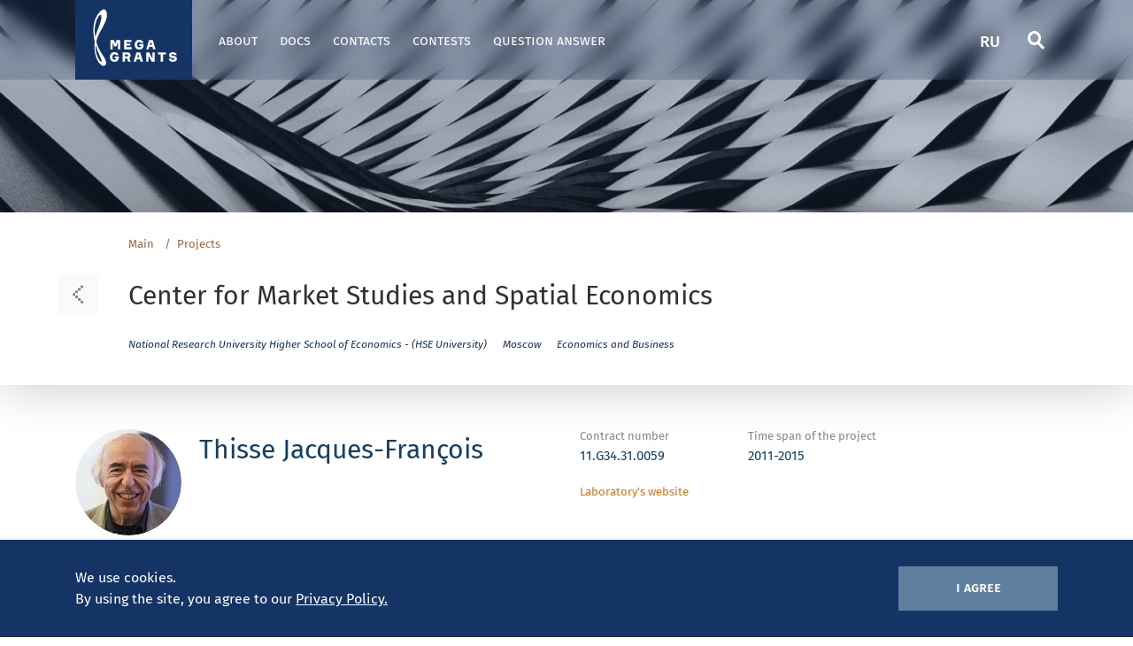

--- FILE ---
content_type: text/html; charset=UTF-8
request_url: https://megagrant.ru/en/labs/lab_eng_25221/
body_size: 9422
content:
<!doctype html>
<html lang="en">
<head>

    
    <meta charset="utf-8">
    <meta http-equiv="X-UA-Compatible" content="IE=edge">

    <!-- ADAPTIVITY -->
    <meta name="viewport" content="width=device-width, initial-scale=1.0, shrink-to-fit=no">

    <!-- Chrome, Firefox OS and Opera -->
    <meta name="theme-color" content="#153466">

    <!-- Windows Phone -->
    <meta name="msapplication-navbutton-color" content="#153466">

        <!-- iOS Safari -->
    <meta name="apple-mobile-web-app-capable" content="yes">
    <meta name="apple-mobile-web-app-status-bar-style" content="black-translucent">
    <meta name="apple-touch-fullscreen" content="yes">

    <link rel="apple-touch-icon-precomposed" sizes="57x57"
          href="/local/templates/r220_en/img/favicon/apple-touch-icon-57x57.png"/>
    <link rel="apple-touch-icon-precomposed" sizes="114x114"
          href="/local/templates/r220_en/img/favicon/apple-touch-icon-114x114.png"/>
    <link rel="apple-touch-icon-precomposed" sizes="72x72"
          href="/local/templates/r220_en/img/favicon/apple-touch-icon-72x72.png"/>
    <link rel="apple-touch-icon-precomposed" sizes="144x144"
          href="/local/templates/r220_en/img/favicon/apple-touch-icon-144x144.png"/>
    <link rel="apple-touch-icon-precomposed" sizes="60x60"
          href="/local/templates/r220_en/img/favicon/apple-touch-icon-60x60.png"/>
    <link rel="apple-touch-icon-precomposed" sizes="120x120"
          href="/local/templates/r220_en/img/favicon/apple-touch-icon-120x120.png"/>
    <link rel="apple-touch-icon-precomposed" sizes="76x76"
          href="/local/templates/r220_en/img/favicon/apple-touch-icon-76x76.png"/>
    <link rel="apple-touch-icon-precomposed" sizes="152x152"
          href="/local/templates/r220_en/img/favicon/apple-touch-icon-152x152.png"/>
    <link rel="icon" type="image/png" href="/local/templates/r220_en/img/favicon/favicon-196x196.png" sizes="196x196"/>
    <link rel="icon" type="image/png" href="/local/templates/r220_en/img/favicon/favicon-96x96.png" sizes="96x96"/>
    <link rel="icon" type="image/png" href="/local/templates/r220_en/img/favicon/favicon-32x32.png" sizes="32x32"/>
    <link rel="icon" type="image/png" href="/local/templates/r220_en/img/favicon/favicon-16x16.png" sizes="16x16"/>
    <link rel="icon" type="image/png" href="/local/templates/r220_en/img/favicon/favicon-128.png" sizes="128x128"/>
    <meta name="application-name" content="&nbsp;"/>
    <meta name="msapplication-TileColor" content="#FFFFFF"/>
    <meta name="msapplication-TileImage" content="/local/templates/r220_en/img/favicon/mstile-144x144.png"/>
    <meta name="msapplication-square70x70logo" content="/local/templates/r220_en/img/favicon/mstile-70x70.png"/>
    <meta name="msapplication-square150x150logo" content="/local/templates/r220_en/img/favicon/mstile-150x150.png"/>
    <meta name="msapplication-wide310x150logo" content="/local/templates/r220_en/img/favicon/mstile-310x150.png"/>
    <meta name="msapplication-square310x310logo" content="/local/templates/r220_en/img/favicon/mstile-310x310.png"/>

    <!-- CONFIG -->
    <meta name="format-detection" content="telephone=no">
    <title>[EN] Лаборатории</title>

    
    <!-- CSS -->
    <link rel="stylesheet" type="text/css" href="/local/templates/r220_en/css/main.min.css"/>
    <link rel="stylesheet" type="text/css" href="/local/templates/r220_en/css/common.css?=3"/>
    <meta http-equiv="Content-Type" content="text/html; charset=UTF-8" />
<meta name="robots" content="index, follow" />
<link href="/bitrix/cache/css/en/r220_en/template_b636ca3f0e0d7d78132438f370d0ffff/template_b636ca3f0e0d7d78132438f370d0ffff_v1.css?17637089821045" type="text/css"  data-template-style="true" rel="stylesheet" />
<script>if(!window.BX)window.BX={};if(!window.BX.message)window.BX.message=function(mess){if(typeof mess==='object'){for(let i in mess) {BX.message[i]=mess[i];} return true;}};</script>
<script>(window.BX||top.BX).message({"JS_CORE_LOADING":"Loading...","JS_CORE_WINDOW_CLOSE":"Close","JS_CORE_WINDOW_EXPAND":"Expand","JS_CORE_WINDOW_NARROW":"Restore","JS_CORE_WINDOW_SAVE":"Save","JS_CORE_WINDOW_CANCEL":"Cancel","JS_CORE_H":"h","JS_CORE_M":"m","JS_CORE_S":"s","JS_CORE_NO_DATA":"- No data -","JSADM_AI_HIDE_EXTRA":"Hide extra items","JSADM_AI_ALL_NOTIF":"All notifications","JSADM_AUTH_REQ":"Authentication is required!","JS_CORE_WINDOW_AUTH":"Log In","JS_CORE_IMAGE_FULL":"Full size","JS_CORE_WINDOW_CONTINUE":"Continue"});</script>

<script src="/bitrix/js/main/core/core.min.js?1760353282229643"></script>

<script>BX.Runtime.registerExtension({"name":"main.core","namespace":"BX","loaded":true});</script>
<script>BX.setJSList(["\/bitrix\/js\/main\/core\/core_ajax.js","\/bitrix\/js\/main\/core\/core_promise.js","\/bitrix\/js\/main\/polyfill\/promise\/js\/promise.js","\/bitrix\/js\/main\/loadext\/loadext.js","\/bitrix\/js\/main\/loadext\/extension.js","\/bitrix\/js\/main\/polyfill\/promise\/js\/promise.js","\/bitrix\/js\/main\/polyfill\/find\/js\/find.js","\/bitrix\/js\/main\/polyfill\/includes\/js\/includes.js","\/bitrix\/js\/main\/polyfill\/matches\/js\/matches.js","\/bitrix\/js\/ui\/polyfill\/closest\/js\/closest.js","\/bitrix\/js\/main\/polyfill\/fill\/main.polyfill.fill.js","\/bitrix\/js\/main\/polyfill\/find\/js\/find.js","\/bitrix\/js\/main\/polyfill\/matches\/js\/matches.js","\/bitrix\/js\/main\/polyfill\/core\/dist\/polyfill.bundle.js","\/bitrix\/js\/main\/core\/core.js","\/bitrix\/js\/main\/polyfill\/intersectionobserver\/js\/intersectionobserver.js","\/bitrix\/js\/main\/lazyload\/dist\/lazyload.bundle.js","\/bitrix\/js\/main\/polyfill\/core\/dist\/polyfill.bundle.js","\/bitrix\/js\/main\/parambag\/dist\/parambag.bundle.js"]);
</script>
<script>BX.Runtime.registerExtension({"name":"fx","namespace":"window","loaded":true});</script>
<script>(window.BX||top.BX).message({"LANGUAGE_ID":"en","FORMAT_DATE":"MM\/DD\/YYYY","FORMAT_DATETIME":"MM\/DD\/YYYY H:MI:SS T","COOKIE_PREFIX":"BITRIX_SM","SERVER_TZ_OFFSET":"10800","UTF_MODE":"Y","SITE_ID":"en","SITE_DIR":"\/en\/","USER_ID":"","SERVER_TIME":1765072540,"USER_TZ_OFFSET":0,"USER_TZ_AUTO":"Y","bitrix_sessid":"ec8c0ea0b16bc78805f9761ed675d861"});</script>


<script  src="/bitrix/cache/js/en/r220_en/kernel_main/kernel_main_v1.js?176370898210092"></script>
<script src="/bitrix/js/yandex.metrika/script.js?16976397216603"></script>
<script>BX.setJSList(["\/bitrix\/js\/main\/core\/core_fx.js"]);</script>
<script>BX.setCSSList(["\/local\/templates\/r220_en\/template_styles.css"]);</script>
        <script type="text/javascript">
            window.counters = [];
        </script>
        
<script>window[window.dataLayerName] = window[window.dataLayerName] || [];</script>



	<!-- Google tag (gtag.js) -->
	<script async src="https://www.googletagmanager.com/gtag/js?id=G-MESN5QFL4X"></script>
	<script>
		window.dataLayer = window.dataLayer || [];
		function gtag(){dataLayer.push(arguments);}
		gtag('js', new Date());

		gtag('config', 'G-MESN5QFL4X');
	</script>
</head>
<body>
<div id="panel"></div>

  <!-- Yandex.Metrika counter -->
  <script type="text/javascript" >
     (function(m,e,t,r,i,k,a){m[i]=m[i]||function(){(m[i].a=m[i].a||[]).push(arguments)};
     m[i].l=1*new Date();k=e.createElement(t),a=e.getElementsByTagName(t)[0],k.async=1,k.src=r,a.parentNode.insertBefore(k,a)})
     (window, document, "script", "https://mc.yandex.ru/metrika/tag.js", "ym");

     ym(62841865, "init", {
          clickmap:true,
          trackLinks:true,
          accurateTrackBounce:true
     });
  </script>
  <noscript><div><img data-src="https://mc.yandex.ru/watch/62841865" style="position:absolute; left:-9999px;" alt="" /></div></noscript>
  <!-- /Yandex.Metrika counter -->

<header id="page_header" class="page-header">
    <div class="container">
        <div class="page-header__main-row">
            <a href="/en/" class="page-header__logo"><img data-src="/local/templates/r220_en/img/header_logo.svg" alt=""></a>

            
  <nav class="page-header__nav">
    <ul>
            	          <li><a href="/en/about/">About</a></li>
      	            	          <li><a href="/en/about/docs/">Docs</a></li>
      	            	          <li><a href="/en/contacts/">Contacts</a></li>
      	            	          <li><a href="/en/contests/10-contest/">Contests</a></li>
      	            	          <li><a href="/en/qa/">Question answer</a></li>
      	            	          <li><a href=""></a></li>
      	          </ul>
  </nav>

            <div class="page-header__right-controls">
                <div class="page-header__control-button">
                    <a href="/labs/lab_rus_25221/">RU</a>
                </div>

                <div class="page-header__control-button hidden-mobile">
                    <a href="/en/search/" title="">
                        <i class="icon-search"></i>
                    </a>
                </div>

                <div class="page-header__control-button">
                    <a href="javascript:;" data-toggle="header_menu_open" title="Open menu">
                        <i class="icon-burger"></i>
                    </a>
                </div>
            </div>
        </div>
    </div>
</header>


<div class="header-menu" id="header_menu">
    <div class="header-menu__inner-content">
        <button type="button" id="header_menu_close" title="Close menu" class="header-menu__close-button"><i
                    class="icon-cross"></i></button>

        <div class="header-menu__top-tabs">
            <ul>
                <li class="active"><a href="javascript:;" data-toggle="tab"
                                      data-target="#header_menu_tab"></a></li>
                <li><a href="javascript:;" data-toggle="tab"
                       data-target="#header_resources_tab"></a></li>
            </ul>
        </div>

        <div class="header-menu__tabs-content">
            <div class="header-menu__tab-pane menu-tab-pane active" id="header_menu_tab">
                <form action="/search/" class="header-menu__search-block" method="GET">
                    <input type="search" class="text-input"  name="q" placeholder="" required>
                    <button type="submit" title="" class="search-button"><i
                                class="icon-search"></i></button>
                </form>

                
  <nav class="header-menu__nav">
    <ul>
            	          <li>
            <a href="/en/about/">
              <span>About</span>
              <i class="icon-chevron"></i>
            </a>
          </li>
      	            	          <li>
            <a href="/en/about/docs/">
              <span>Docs</span>
              <i class="icon-chevron"></i>
            </a>
          </li>
      	            	          <li>
            <a href="/en/contacts/">
              <span>Contacts</span>
              <i class="icon-chevron"></i>
            </a>
          </li>
      	            	          <li>
            <a href="/en/contests/10-contest/">
              <span>Contests</span>
              <i class="icon-chevron"></i>
            </a>
          </li>
      	            	          <li>
            <a href="/en/qa/">
              <span>Question answer</span>
              <i class="icon-chevron"></i>
            </a>
          </li>
      	            	          <li>
            <a href="">
              <span></span>
              <i class="icon-chevron"></i>
            </a>
          </li>
      	          </ul>
  </nav>

            </div>

            <div class="header-menu__tab-pane resources-tab-pane" id="header_resources_tab">
                <div class="header-menu__resources-title"></div>

                <div class="header-menu__partners-list">
                    <div class="partner-item min-nauki">
	<a href="https://minobrnauki.gov.ru"><img data-src="/local/templates/r220_en/img/min-obr.png" alt=""></a>
</div>
<div class="partner-item inkonsalt">
	<a href="http://inkk.ru"><img data-src="/upload/medialibrary/c73/c734d95ba590102432441361fccbde38.png" alt=""></a>
</div>
<div class="partner-item mega-grants">
	<a href="https://www.sfy-conf.ru"><img data-src="/local/templates/r220_en/img/mega-grants-partner.svg" alt=""></a>
</div>
<br>                </div>

<!--                <div class="header-menu__socials-block">-->
<!--                    <div class="header-menu__social-title">We are in social networks</div>-->
<!---->
<!--                    --><!--                </div>-->

                <div class="header-menu__tel-block">
    <div class="header-menu__tel-title">Hot line</div>

    <div class="header-menu__tel-link">
        <a href="tel:+74959840518">+7 (495) 984-05-18</a>
    </div>

    <div class="header-menu__work-time">Monday - Friday <br>from 9:00 to 18:00 Moscow time</div>
</div>

<a href="/en/contacts/#qu" class="btn header-menu__question-button">Ask a Question</a>
                <div class="header-menu__bottom-links">
<a href="/en/info/politika/">Privacy policy</a>
<a href="/en/info/user_agree/">Terms of use</a>
</div>


            </div>
        </div>
    </div>
</div>

<button type="button" id="scroll-top" class="btn page-header__scroll-top"><i class="icon-chevron"></i></button>


    <div id="cookies_block" class="cookies-block">
        <div class="container">
            <div class="row">
                <div class="cookies-block__text-part">
                    <p>We use cookies. <br>By using the site, you agree to our <a
                                target="_blank" href="/en/info/privacy_policy/">Privacy Policy.</a></p>
                </div>

                <div class="cookies-block__side-button-part">
                    <button type="button" id="close_cookies" class="btn">I agree</button>
                </div>
            </div>
        </div>
    </div>

<div class="main-page-wrap">
            <div class="main-page-wrap__inner-page-top"></div>
    
    
            <div class="inner-page-topbar">
            <div class="container">
                <div class="row">
                                            <div class="col-xs-12 ">
                            <div class="breadcrumbs"><ul><li><a href="/en/" title="Main" itemprop="url">Main</a></li><li><a href="/en/labs/" title="Projects" itemprop="url">Projects</a></li></ul></div>                            <a href="/en/labs/"
                               class="inner-page-topbar__back-button"><i class="icon-chevron"></i></a>
                            <h1>Center for Market Studies and Spatial Economics</h1>
                            <ul class="inner-page-topbar__tags-list">
	</ul>
                                                             <ul class="inner-page-topbar__tags-list">
    <li><a href="/en/search/?q=National Research University Higher School of Economics - (HSE University)&how=r">National Research University Higher School of Economics - (HSE University)</a></li>
         <li>
     <a href="/en/labs/?submitForm=Y&cityes%5B%5D=259"> Moscow</a>
    </li>
     

  
   <li><a href="/en/labs/?submitForm=Y&scienceFields%5B%5D=193">Economics and Business</a></li>
  
 </ul>
                                                    </div>
                                    </div>
            </div>
        </div>
    
    
                        <div class="container ">
                                                <div class="mb-block">
                                                        <div class="row">
                                                                                                <div class="col-xs-12">
                                                                        
                                    
                                    
                                    

                                                                        														



<div class="row">
					<div class="col-xs-12 col-lg-6 mb-4">
			<div class="specialist-block__person-row">
	<div class="specialist-block__img-wrapper">
				<a href="/en/labs/scientists/scientist_eng_252211/">
			<img data-src="/upload/resize_cache/iblock/59f/120_120_2/59fa1bb8f6372f1d299f6322ae5f536e.jpg" alt="">
		</a>
	</div>

	<span class="specialist-block__person-content">
            <span class="specialist-block__top-caption" style="color:#5f7f9e;"></span>
                <span class="specialist-block__name">
                <a href="/en/labs/scientists/scientist_eng_252211/">Thisse Jacques-François</a>
            </span>

            <span class="specialist-block__country"></span>
        </span>
</div>		</div>
	
			<div class="col-xs-12 col-lg-6 mb-3">
	<div class="row">
					<div class="col-xs-6 col-md-3 col-lg-4 mb-2">
				<div class="specialist-block__info-item">
					<div class="label">Contract number</div>
										<div class="val">

						11.G34.31.0059

					</div>
									</div>
			</div>
							<div class="col-xs-6 col-md-3 col-lg-5 mb-2">
				<div class="specialist-block__info-item">
					<div class="label">Time span of the project</div>

					<div class="val">2011-2015</div>
				</div>
			</div>
									<div class="col-xs-12 col-md-6  mb-2">
				<div class="specialist-block__info-item">
					<div class="label"><a href="https://ces.hse.ru/"
					                      target="blank">Laboratory's website</a></div>
					<!-- <div class="val"><a href="https://ces.hse.ru/"
                                            target="blank">https://ces.hse.ru/</a>
                        </div> -->
				</div>
			</div>
					</div>
</div>

			</div>

	<div class="row">
		<div class="col-xs-12 mb-3">
			<div class="brand-topbar mb-4">
				<div class="brand-topbar__main-row">
					<div class="brand-topbar__part-title">Head of the laboratory</div>
				</div>
			</div>
			<div class="specialist-block__main-row row mb-4">
									<div class="col-xs-12 col-md-6">
						<div class="mb-5">
							<a href="/en/labs/scientists/scientist_eng_252212/"
							   class="specialist-block__person-row align-center">
								<div class="specialist-block__img-wrapper">
																		<img data-src="/upload/resize_cache/iblock/6db/120_120_2/6dbe641e562959342c66f5cda67d8cb1.JPG" alt=""></div>
								<div class="specialist-block__person-content">
									<div class="specialist-block__name smaller">Behrens Kristian</div>
								</div>
							</a>
						</div>
					</div>

				
			</div>
		</div>
	</div>

<div class="row">
			<div class="base-text col-xs-12 ">
							<p class="mb-1"><i>As of 30.01.2020</i></p>
						<div class="row mb-4">
															</div>
		</div>
	</div>

	<div class="row mb-4">
		<div class="col-xs-12 mb-3">
			<div class="brand-topbar">
				<div class="brand-topbar__main-row">
					<div class="brand-topbar__part-title">General information</div>
				</div>
			</div>
		</div>

		<div class="base-text col-xs-12">
			<p>
</p>
<p>
 <b>Name of the project: </b>Spatial economics, regional economics, integration and agglomeration economics, interregional and international trade
</p>
<p>
 <b>Strategy for Scientific and Technological Development Priority Level: </b>е
</p>
<p>
</p>		</div>
	</div>

	<div class="row mb-4">
		<div class="col-xs-12 mb-3">
			<div class="brand-topbar">
				<div class="brand-topbar__main-row">
					<div class="brand-topbar__part-title">Goals and objectives</div>
				</div>
			</div>
		</div>

		<div class="base-text col-xs-12">


			
			  <p>
 <b>Research directions: </b>Imperfect markets theory, urban and regional economics, international and interregional trade
</p>
<p>
 <b>Project objective: </b>Development and analytical, numerical, statistical and econometric research of interrelated theoretical and empirical models of functioning of imperfect markets that allows to receive answers to a wide range of questions in international trade, economical geography, urban and regional economics, as well as market theory.<br>
</p>
			


			

			
		</div>
	</div>

	<div class="row mb-4">
		<div class="col-xs-12 mb-3">
			<div class="brand-topbar">
				<div class="brand-topbar__main-row">
					<div class="brand-topbar__part-title">The practical value of the study</div>
				</div>
			</div>
		</div>

		<div class="base-text col-xs-12">
			<div class="content-block-expand">
				<div class="content-block-expand__content">

					<p>
</p>
<ul>
	<li>Our researchers have started a new direction of research of imperfect markets theory and their applications to international trade by thorough investigation of properties of the demand side and its role in behavioral patterns of economical equilibrium and reaction to external shocks.</li>
	<li>We have been developed the direction of research of agglomeration effects in Russia and inhomogeneity if distribution of economical industry and determination of the structure and laws of this distribution within empirical research.</li>
	<li>Our researchers have conducted analysis of impact of demand on main characteristics of the market in the setting of monopolistic competition.</li>
	<li>The Laboratory has started development of a theory of hybrid market structures.</li>
	<li>A new concept of equilibrium has been proposed within research in game theory and its applications to analysis of imperfect markets.</li>
</ul>
<p>
</p>
<p>
	<b>Education and career development:</b>
</p>
<p>
</p>
<ul>
	<li>Members of the academic staff of the Laboratory are the main developers and tutors of courses for the bachelors program «Economics» and the masters program «Applied economics and mathematical methods» at the Higher School of Economics in Saint Petersburg.</li>
	<li>Best students are working at the Laboratory as research interns.</li>
</ul>
<p>
</p>
<p>
	<b>Collaborations: </b>London School of Economics (United kingdom), University of Quebec in Montreal (Canada), Northwestern University (USA), University of Sussex (United Kingdom), University of Rennes (France), Keio University (Japan), University of Luxembourg (Luxembourg), KU Leuven (Belgium), University of Tokyo (Japan), Hitotsubashi University (Japan), Monash University (Australia): joint research
</p>

					
					
					
					
					
					
					
				</div>

				<a href="javascript:;" data-toggle="content-block-expand"
				   class="content-block-expand__content-toggle">
					<i class="icon-chevron"></i>
					<span class="active-caption">Hide</span>
					<span class="unactive-caption">Show full</span>
				</a>
			</div>
		</div>
	</div>

<a id="scroll"></a>
<div class="row mb-4">
	<div class="col-xs-12 mb-3">
		<div class="brand-topbar">
			<div class="brand-topbar__main-row">
				<ul class="brand-topbar__tabs">
											<li class="active"><a data-toggle="tab" data-target="#laboratory_publications_tab"
						                      href="javascript:;">Featured publications</a></li>
														</ul>
			</div>
		</div>

		<div class="tab-content">
							<div id="laboratory_publications_tab" class="tab-pane active">
					<div class="publications-block__list mb-4">
													<div class="publications-block__item">
								<a class="publications-block__item-title">Behrens K., Marc Brown W., Bougna Th. </a>

								<div class="publications-block__descr">The World is not yet Flat: Transport costs matter! Review of Economics and Statistics 100(4) (2018).</div>
							</div>
													<div class="publications-block__item">
								<a class="publications-block__item-title">Cheshire P., Hilber C.A.L., Koster H.R.A. </a>

								<div class="publications-block__descr">Empty Homes, Longer Commutes: The Unintended Consequences of Morerestrictive Local Planning. Journal of Public Economics 158(2): 126–151 (2018).</div>
							</div>
													<div class="publications-block__item">
								<a class="publications-block__item-title">Parenti M., Ushchev P., Thisse J.-F. </a>

								<div class="publications-block__descr">Toward a Theory of Monopolistic Competitio. Journal of Economic Theory 167(1): 86–115 (2017).</div>
							</div>
													<div class="publications-block__item">
								<a class="publications-block__item-title">Kichko S., Kokovin S., Zhelobdoko E. </a>

								<div class="publications-block__descr">Trade Patterns and Export Pricing under Non-CES Preferences. Journal of International Economics 94(1): 129–142 (2014).</div>
							</div>
													<div class="publications-block__item">
								<a class="publications-block__item-title">Zhelobdoko E., Kokovin S., Parenti M., Thisse J.-F. </a>

								<div class="publications-block__descr">Monopolistic Competition: Beyond the CES. Econometrica 80(6): 2765–2784 (2012).</div>
							</div>
											</div>
				</div>
								</div>
	</div>
</div>

<div class="row mb-4">
    </div>


<div class="row base-text mb-4">
    <div class="col-xs-12">
        <div class="brand-topbar mb-4">
            <div class="brand-topbar__main-row">
                <div class="brand-topbar__main-title">Other laboratories and scientists</div>
            </div>
        </div>
        
<div class="table-wrapper mb-4">
  <table class="table table-sort">
    <thead>
      <tr>
        <th>
          <div class="head-cont">
            <span>Hosting organization</span>
            <i class="icon-chevron"></i>
          </div>
        </th>

        <th>
          <div class="head-cont">
            <span>Field of studies</span>
            <i class="icon-chevron"></i>
          </div>
        </th>

        <th>
          <div class="head-cont">
            <span>City</span>
            <i class="icon-chevron"></i>
          </div>
        </th>

        <th>
          <div class="head-cont">
            <span>Invited researcher</span>
            <i class="icon-chevron"></i>
          </div>
        </th>

        <th>
          <div class="head-cont">
            <span>Time span of the project</span>
            <i class="icon-chevron"></i>
          </div>
        </th>
      </tr>
    </thead>

    <tbody>
            	        <tr>
          <td>
            <a href="/en/labs/lab_eng_95230/">
              <b>Laboratory «Interdiciplinary Research and Educaiton in Technological and Economic Challenges  of the Energy Transition (CIRETEC-GT)»</b>
            </a>

            <p>Peter the Great St.Petersburg Polytechnic University - &#40;SPbPU&#41;</p>
          </td>

          <td>
            <p>
              Economics and Business            </p>
          </td>

          <td>
            <p>
              St. Petersburg            </p>
          </td>

          <td>
            <a href="/en/labs/scientists/scientist_eng_952301/">
              <b>Devezas Tessaleno Campos</b>
            </a>

            <p></p>

                      </td>

          <td>
            <b></b>

            <p>2022-2024</p>
          </td>
        </tr>
            	        <tr>
          <td>
            <a href="/en/labs/lab_eng_85213/">
              <b>Laboratory for International Migration Studies</b>
            </a>

            <p>Federal Center of Theoretical and Applied Sociology of the Russian Academy of Sciences </p>
          </td>

          <td>
            <p>
              Economics and Business            </p>
          </td>

          <td>
            <p>
              Moscow            </p>
          </td>

          <td>
            <a href="/en/labs/scientists/scientist_eng_852131/">
              <b>Martin Philip Lester</b>
            </a>

            <p>USA</p>

                      </td>

          <td>
            <b></b>

            <p>2021-2023</p>
          </td>
        </tr>
            	        <tr>
          <td>
            <a href="/en/labs/lab_eng_45206/">
              <b>International Scientific and Educational Laboratory for Technologies of Improvement of Wellbeing of Older Adults</b>
            </a>

            <p>Tomsk Polytechnic University - &#40;TPU&#41;</p>
          </td>

          <td>
            <p>
              Economics and Business            </p>
          </td>

          <td>
            <p>
              Tomsk            </p>
          </td>

          <td>
            <a href="/en/labs/scientists/scientist_eng_452061/">
              <b>Casati Fabio</b>
            </a>

            <p>Italy, USA</p>

                          <a href="/en/labs/scientists/scientist_eng_452062/">
                <b>Barysheva Galina Anzelmovna</b>
              </a>
              <p>Russia</p>
                      </td>

          <td>
            <b></b>

            <p>2014-2018</p>
          </td>
        </tr>
          </tbody>
  </table>
</div>
    </div>
</div>
												
<style>
	.mobile-toogle{
		display:none;
	}

	.base-text .table-wrapper{
		left:inherit;
		margin-left:inherit;
		width:100%;
	}

	.base-text .table-wrapper table{
		max-width:855px;
	}

	.base-text .table-wrapper table td, .base-text .table-wrapper table th{
		min-width:140px;
	}

	.top-close{
		float:right;
		margin:3px 0 0;
	}

	.left-filter{

	}

	.left-filter .checkbox-wrapper{
		padding:0 0 24px;
	}

	.left-filter .filter-block__part-block.border-bottom{
		border-bottom:2px solid #e4e6ed;
	}

	.filter-block__part-block:not(:last-child){
		margin-bottom:12px;
	}

	.open .filter-block__part-label{
		color:#ee7203;
	}

	.left-filter .filter-block__part-label{
		position:relative;
		cursor:pointer;
	}

	.left-filter .filter-block__part-block.up-down .filter-block__part-label:after{content:'';background:url(/local/templates/r220_ru/img/open.png);width:14px;height:8px;right:0;top:10px;position:absolute;}

	.left-filter .filter-block__part-block.up-down.open .filter-block__part-label:after{
		-webkit-transform:rotate(180deg);
		-moz-transform:rotate(180deg);
		-ms-transform:rotate(180deg);
		-o-transform:rotate(180deg);
		transform:rotate(180deg);
	}

	.left-filter .filter-block__part-block.up-down [data-prop-content]{display:none}

	.left-filter .filter-block__part-block.up-down.open [data-prop-content]{display:block}

	.left-filter .filter-block__bottom-row .details-bottom-link{
		margin-left:0;
	}

	.left-filter .checkselect{
		min-width:195px;
	}

	.left-filter .filter-block__bottom-row .details-bottom-link a{
		font-size:18px;
	}

	.left-filter .filter-block__bottom-row .details-bottom-link a.submit{
		background-color:#153466;
		font-style:normal;
		font-weight:400;
		font-size:18px;
		line-height:22px;
		font-variant:small-caps;
		color:#fff;
		border:none;
		outline:0 !important;
		display:block;
		cursor:pointer;
		-webkit-appearance:none;
		text-align:center;
		top:0;
		right:0;
		transition:all .2s ease-in-out;
		padding:12px;
		width:100%;
		height:50px;
	}

	.left-filter .details-bottom-link > div{
		margin-right:-15px;
	}

	.left-filter .filter-block__heading-wrapper, .left-filter .filter, .left-filter .filter__input{
		width:100%;
	}

	.left-filter .filter .filter__reset{
		right:0;
	}

	.filter-block.opened{
		padding-top:0;
	}

	@media screen and (min-width:575px){
		.filter-block__content-block{display:block !important;}
	}

	.mobile-toogle{display:none;}

	@media screen and (max-width:575px){
		.mobile-toogle{display:block;}
	}

	@media screen and (max-width:900px){
		.filter-block.opened{
			padding-top:0;
		}

		.mobile-fix-margin{
			margin-left:0;
			margin-right:0;
		}

		.mobile-fix-padding{
			padding-left:0;
			padding-right:0;
		}

		.left-filter .filter .filter__reset{
			right:10px;
		}
	}

</style>
            </div> <!-- col-xs-12-->
    </div> <!-- row -->

    </div>  <!-- mb-block -->
</div> <!-- container -->


</div> <!-- main-page-wrap -->
<footer class="page-footer">
<div class="container">
<div class="row page-footer__top-row">
  <div class="col-xs-12 col-md-6 col-lg-5 mb-3">
    <div class="page-footer__contacts-block">

      <div class="page-footer__tel-block">
        <div class="tel-link">
 <a href="tel:+74959897376">+7 (495) 989-73-76</a>
</div>
<div class="work-time">
	 Monday&nbsp;- Friday<br>
	 from 9:00 to 18:00 <br>
	 Moscow time<br>
</div>
 <br>      </div>
      <div class="page-footer__mail-link">
	<a href="mailto:p220@inkk.ru">p220@inkk.ru</a>
</div>
<br>    </div>

    <div class="page-footer__map-block">

          <div class="map-img">
<img data-src="/local/templates/r220_en/img/footer_map.svg" alt="">
</div>
<div class="map-dot" style="top: 45%; left: 21%;"><a href="/labs/"><span class="dot"></span></a></div>
<div class="map-dot" style="top: 22%; left: 63%;"><a href="/labs/"><img data-src="/local/templates/r220_en/img/star.svg" alt=""></a></div>
<div class="map-dot" style="top: 27%; left: 53%;"><a href="/labs/"><span class="dot"></span></a></div>
<div class="map-dot" style="top: 34%; left: 48%;"><a href="/labs/"><span class="dot"></span></a></div>
<div class="map-dot" style="top: 33%; left: 53%;"><a href="/labs/"><span class="dot"></span></a></div>
<div class="map-dot" style="top: 27%; left: 49%;"><a href="/labs/"><span class="dot"></span></a></div>
<div class="map-dot" style="top: 36%; left: 88%;"><a href="/labs/"><span class="dot"></span></a></div>
<div class="map-dot" style="top: 33%; left: 30%;"><a href="/labs/"><span class="dot"></span></a></div>
<div class="map-dot" style="top: 35%; left: 25%;"><a href="/labs/"><span class="dot"></span></a></div>
<div class="map-dot" style="top: 45%; left: 20%;"><a href="/labs/"><span class="dot"></span></a></div>
<div class="map-dot" style="top: 37%; left: 15%;"><a href="/labs/"><span class="dot"></span></a></div>
<div class="map-dot" style="top: 38%; left: 28%;"><a href="/labs/"><span class="dot"></span></a></div>
<div class="map-dot" style="top: 15%; left: 23%;"><a href="/labs/"><span class="dot"></span></a></div>
<div class="map-dot" style="top: 25%; left: 70%;"><a href="/labs/"><span class="dot"></span></a></div>
<div class="map-dot" style="top: 30%; left: 73%;"><a href="/labs/"><span class="dot"></span></a></div>
<div class="map-dot" style="top: 45%; left: 65%;"><a href="/labs/"><span class="dot"></span></a></div>
<div class="map-dot" style="top: 25%; left: 70%;"><a href="/labs/"><span class="dot"></span></a></div>
<div class="map-dot" style="top: 32%; left: 85%;"><a href="/labs/"><span class="dot"></span></a></div>
<div class="map-dot" style="top: 32%; left: 65%;"><a href="/labs/"><span class="dot"></span></a></div>
<div class="map-dot" style="top: 40%; left: 63%;"><a href="/labs/"><span class="dot"></span></a></div>
<div class="map-dot" style="top: 45%; left: 58%;"><a href="/labs/"><span class="dot"></span></a></div>
<div class="map-dot" style="top: 27%; left: 50%;"><a href="/labs/"><span class="dot"></span></a></div>
<div class="map-dot" style="top: 17%; left: 7%;"><a href="/labs/"><span class="dot"></span></a></div>
<div class="map-dot" style="top: 83%; left: 90%;"><a href="/labs/"><span class="dot"></span></a></div>    </div>
  </div>

  <div class="col-xs-12 col-md-6 col-lg-7 mb-3">
    <div class="page-footer__nav-block">
      <div class="page-footer__nav-part">
        <a href="/en/labs/" class="page-footer__part-title">Projects</a>
        <ul>
          <li><a href="/en/labs/?obl=Physics">Physics</a></li>
<li><a href="/en/labs/?obl=Biology">Biology</a></li>
<li><a href="/en/labs/?obl=Material Technology">Material Technology</a></li>
<li><a href="/en/labs/?obl=Maths">Maths</a></li>
<li><a href="/en/labs/?obl=Chemistry">Chemistry</a></li>
<li><a href="/en/labs/">All areas of science</a></li>        </ul>
      </div>

      <div class="page-footer__nav-part">
        <a href="/en/contests/" class="page-footer__part-title">Contests</a>
        <ul>
          <li><a href="/en/about/infographics/">Infographics</a></li>
            <li><a href="/en/contests/5-contest/">5 contest</a></li>
    <li><a href="/en/contests/6-contest/">6 contest</a></li>
    <li><a href="/en/contests/7-contest/">7 contest</a></li>
    <li><a href="/en/contests/8-contest/">8 contest</a></li>
    <li><a href="/en/contests/9-contest/">9 contest</a></li>
    <li><a href="/en/contests/10-contest/">10 contest</a></li>
          </ul>
      </div>
		      <div class="page-footer__nav-part">
		  <a href="/en/about/" class="page-footer__part-title">About</a>
        <ul>
          <li><a href="/en/about/">Resolution No. 220</a></li>
<li><a href="/en/about/docs/">Documentation</a></li>
        </ul>
      </div>
      <div class="page-footer__nav-part">
        <div class="page-footer__nav-titles-row">
          <a href="/en/qa/" class="page-footer__part-title">Question answer</a>
          <a href="/en/contacts/" class="page-footer__part-title">Contacts</a>
        </div>
      </div>
    </div>
  </div>
</div>

    <div class="row page-footer__bottom-row alig-center">
        <div class="col-xs-12 col-md-6 col-lg-5 mb-4">
            <div class="page-footer__organization-block">
                <div class="page-footer__part-title"></div>
                <div class="page-footer__organization-row">
                    <div class="org-item min-obr min-obr-new">
                        <a target="_blank" href="https://minobrnauki.gov.ru"><img data-src="/local/templates/r220_en/img/min_en4.png" class="desktop-img lazy-loaded" alt="" src="/local/templates/r220_en/img/min_en4.png"></a> <a target="_blank" href="https://minobrnauki.gov.ru"><img data-src="/local/templates/r220_ru/img/min-mob_ru4.png" class="mobile-img" alt="" src="[data-uri]"></a>
                    </div>

                                    </div>
            </div>



        </div>

        <div class="col-xs-12 col-md-6 col-lg-7 mb-4">
            <div class="row">
                <div class="col-xs-12 col-lg-3 mb-4 no-marg">
                    <div class="page-footer__organization-block">
                        <div class="page-footer__part-title"></div>

                        <div class="page-footer__organization-row">
                                                    </div>
                    </div>
                </div>

                <div class="col-xs-12 col-lg-9 mb-4 no-marg">
                    <div class="page-footer__bottom-info">
                        <div class="page-footer__copyright marg-logo">
                            
                            <div class="block-discov">
                                <p>Directorate</p>
                                <a target="_blank" href="http://inkk.ru"><img  alt="Inkonsalt логотип.png" src="/local/templates/r220_en/img/iink.png"  ></a>
                            </div>

                          
                                                    </div>

                                            </div>
                </div>

            </div>
        </div>



    </div>


</div>
         <div class="page-footer__copyright copy-center" >
            <div class="copyright-links">
              © LLC «Inconsult K» 2010-2025 &nbsp;   <a href="/en/info/politika/">Privacy policy</a>
            </div>
          </div>
</footer>

<div class="popup-block" id="popup-id">
    <div class="popup-block__overlay">
        <div class="popup-block__popup">
            <div class="inner-content">
                <a href="javascript:;" data-toggle="dismiss" class="popup-block__close"></a>


            </div>
        </div>
    </div>
</div>

<script src="/local/templates/r220_en/js/jquery-3.3.1.min.js"></script>
<script src="/local/templates/r220_en/js/plugins.min.js"></script>
<script src="/local/templates/r220_en/js/script.min.js"></script>
<script src="/local/templates/r220_en/js/common.js"></script>
<script src="/local/templates/r220_en/js/jqlight.lazyloadxt.min.js"></script>
</body>
</html>

--- FILE ---
content_type: text/css
request_url: https://megagrant.ru/local/templates/r220_en/css/common.css?=3
body_size: 1375
content:
.ya-share2__list {
  list-style: none;
  padding: 0;
  margin: 0;
  display: -moz-flex;
  display: -ms-flex;
  display: -o-flex;
  display: -ms-flexbox;
  display: flex;
  -ms-flex-direction: row;
      flex-direction: row;
  -ms-flex-pack: start;
      justify-content: flex-start;
  -ms-flex-align: start;
      align-items: flex-start;
  margin-left: -5px !important;
}
.ya-share2__list li {
  padding-left: 0 !important;
}

.ya-share2__list li:before {
  display: none !important;
}
.ya-share2__list li a {
  min-width: 30px;
  height: 25px;
  padding-left: 5px;
  padding-right: 5px;
  text-decoration: none !important;
  display: -moz-flex;
  display: -ms-flex;
  display: -o-flex;
  display: -ms-flexbox;
  display: flex;
  -ms-flex-direction: row;
      flex-direction: row;
  -ms-flex-pack: center;
      justify-content: center;
  -ms-flex-align: center;
      align-items: center;
  transition: all 0.2s ease-in-out;
  color: #7B8988;
  opacity: 0.3;
  font-size: 16px;
}
.ya-share2__list li a .count {
  margin-left: 5px;
}
.ya-share2__list li a i.icon-twitter-basic {
  font-size: 16px;
}
.ya-share2__list li a i.icon-vk-basic {
  font-size: 20px;
}
.ya-share2__list li a i.icon-inst-basic {
  font-size: 16px;
}
.ya-share2__list li a i.icon-youtube-basic {
  font-size: 18px;
}
.ya-share2__list li a i.icon-ok-basic {
  font-size: 18px;
}
.ya-share2__list li a:hover {
  color: #7B8988;
  opacity: 1;
}
.ya-share2__list li:not(:last-child) {
  margin-right: 15px;
}

[class*=" ya-share2__icon"], [class^=ya-share2__icon] {
    font-family: icomoon!important;
    font-size: 20px;
    speak: none;
    font-style: normal;
    font-weight: 400;
    font-variant: normal;
    text-transform: none;
    line-height: 1;
    -webkit-font-smoothing: antialiased;
    -moz-osx-font-smoothing: grayscale;
}

.ya-share2__list .ya-share2__item_service_vkontakte .ya-share2__link .ya-share2__badge .ya-share2__icon:before {
  content: "\e91f";
}

.ya-share2__list .ya-share2__item_service_twitter .ya-share2__link .ya-share2__badge .ya-share2__icon:before {
  content: "\e91e";
}

.ya-share2__list .ya-share2__item_service_odnoklassniki .ya-share2__link .ya-share2__badge .ya-share2__icon:before {
  content: "\e916";
}

.ya-share2__list .ya-share2__item_service_facebook .ya-share2__link .ya-share2__badge .ya-share2__icon:before {
  content: "\e90e";
}

.ya-share2__list .ya-share2__item_service_vkontakte .ya-share2__link .ya-share2__title {
  display: none;
}
.ya-share2__list .ya-share2__item_service_twitter .ya-share2__link .ya-share2__title {
  display: none;
}
.ya-share2__list .ya-share2__item_service_odnoklassniki .ya-share2__link .ya-share2__title {
  display: none;
}
.ya-share2__list .ya-share2__item_service_facebook .ya-share2__link .ya-share2__title {
  display: none;
}



.pluso-110010010101-06 .pluso-wrap a {
    font-family: icomoon!important;
    font-size: 20px;
    speak: none;
    font-style: normal;
    font-weight: 400;
    font-variant: normal;
    text-transform: none;
    line-height: 1;
    -webkit-font-smoothing: antialiased;
    -moz-osx-font-smoothing: grayscale;
    color: #7B8988;
    opacity: 0.3;
    width: 22px !important;
    height: 22px !important;
    background: none !important;
}

.pluso-110010010101-06 .pluso-wrap a:hover, .pluso-110010010101-06 .pluso-wrap a:hover+b {
  text-decoration: none;
  opacity: 1;
}

.pluso-110010010101-06 .pluso-wrap a.pluso-vkontakte:before {
  content: "\e91f";
}

.pluso-110010010101-06 .pluso-wrap a.pluso-facebook:before {
  content: "\e90e";
}

.pluso-110010010101-06 .pluso-wrap a.pluso-twitter:before {
  content: "\e91e";
}

.pluso-110010010101-06 .pluso-wrap a.pluso-odnoklassniki:before {
  content: "\e916";
}

.pluso-wrap div {
  background: none !important;
}

.pluso-wrap div b {
  color: #7B8988 !important;
  padding-right: 10px !important;
  font-size: 16px !important;
  line-height: 24px !important;
  opacity: 0.3;
}

.pluso-110010010101-06 .pluso-wrap a.pluso-more {
  display: none !important;
}

.load-more-button:hover{
    cursor: pointer;
}

.specialist-block__name a{
  color: #114068;
  text-decoration: none;
}

.details-bottom-link>div{
    margin-right: 20px;
}

.block-404{
    width: 100%;
}

.article-block__main-img img {
  width: auto;
  max-width: 100%;
  margin:0 auto;
}

.base-text .article-number .num-block {
  font-size: 46px;
}

.inkonsalt {
  margin-top: 35px;
}

.inner-page-topbar__tags-list li a, .news-card__tags-list li a{color: #153466;opacity:1}
.inner-page-topbar__tags-list li a:hover,  .news-card__tags-list li a:hover{color: #ee7203;}

.filter-block__part-block.filter-block__part-block--mod .flexed{flex-direction:column;width: 100%;}
.filter-block__part-block.filter-block__part-block--mod .selected p{margin:5px 0 0 0;min-width: 195px;}


@media screen and (min-width: 1200px) {
	[data-toggle="header_menu_open"]{display:none !important}
	.header-menu.active{display:none !important}
	body{overflow:visible !important;padding-right:0 !important}
}
@media screen and (max-width: 1150px) {
	.left-filter .checkselect {min-width:1px !important}
	.filter-block__part-block .flexed{width:100%}
}


.new-labs-list{
    list-style-type: none; padding-left: 0;margin-bottom: 3px;
}

.new-labs-list li{margin-top: 3px}


.fix-a li a{color: #114068;font-size: 15px;font-family: 'Fira Sans', sans-serif; font-style: normal; }
.fix-a li a:hover{color: #ee7203!important;}

.no-padding-left table td{text-align: left;!important;}